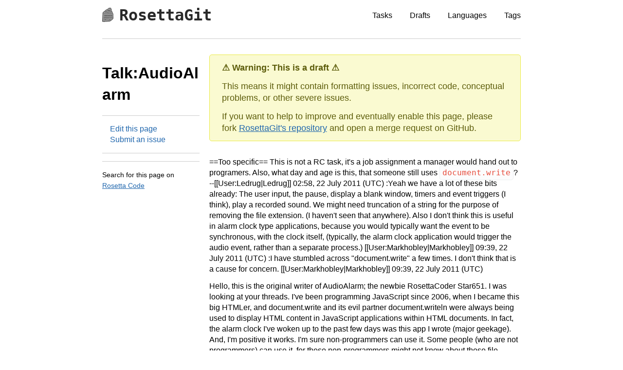

--- FILE ---
content_type: text/html; charset=UTF-8
request_url: https://rosettagit.org/drafts/talk-audioalarm/
body_size: 4733
content:
<!DOCTYPE html>
<html lang="en" itemscope itemtype="http://schema.org/Blog">
<head>
  <meta http-equiv="X-UA-Compatible" content="IE=edge">
  <meta http-equiv="content-type" content="text/html; charset=utf-8">

  <!-- Enable responsiveness on mobile devices-->
  <meta name="viewport" content="width=device-width, initial-scale=1.0, maximum-scale=1">

  <title> Talk:AudioAlarm </title>

  
    <link rel="apple-touch-icon" sizes="57x57"
      href="https://rosettagit.org/apple-icon-57x57.png"
    >
    <link rel="apple-touch-icon" sizes="60x60"
      href="https://rosettagit.org/apple-icon-60x60.png"
    >
    <link rel="apple-touch-icon" sizes="72x72"
      href="https://rosettagit.org/apple-icon-72x72.png"
    >
    <link rel="apple-touch-icon" sizes="76x76"
      href="https://rosettagit.org/apple-icon-76x76.png"
    >
    <link rel="apple-touch-icon" sizes="114x114"
      href="https://rosettagit.org/apple-icon-114x114.png"
    >
    <link rel="apple-touch-icon" sizes="120x120"
      href="https://rosettagit.org/apple-icon-120x120.png"
    >
    <link rel="apple-touch-icon" sizes="144x144"
      href="https://rosettagit.org/apple-icon-144x144.png"
    >
    <link rel="apple-touch-icon" sizes="152x152"
      href="https://rosettagit.org/apple-icon-152x152.png"
    >
    <link rel="apple-touch-icon" sizes="180x180"
      href="https://rosettagit.org/apple-icon-180x180.png"
    >
    <link rel="icon"
      href="/favicon.ico" type="image/x-icon"
    >
    <link rel="icon" type="image/png" sizes="192x192"
      href="https://rosettagit.org/android-icon-192x192.png"
    >
    <link rel="icon" type="image/png" sizes="32x32"
      href="https://rosettagit.org/favicon-32x32.png"
    >
    <link rel="icon" type="image/png" sizes="96x96"
      href="https://rosettagit.org/favicon-96x96.png"
    >
    <link rel="icon" type="image/png" sizes="16x16"
      href="https://rosettagit.org/favicon-16x16.png"
    >
    <link rel="manifest" href="/manifest.json">
    <meta name="msapplication-TileColor" content="#ffffff">
    <meta name="msapplication-TileImage" content="/ms-icon-144x144.png">
    <meta name="theme-color" content="#ffffff">
    <meta name="description" itemprop="about" content="">
    <meta name="keywords" itemprop="keywords" content="">
    <meta itemprop="headline" content=""/>

    
      <meta
        itemprop="educationalUse"
        content="knowledge share"
      />
    

    
      <meta
        itemprop="copyrightYear"
        content="2018"
      />
    

    <!--  Social Media -->
    <meta
      property="og:title"
      content=" Talk:AudioAlarm "
    />
    <meta
      property="og:description"
      content="  "
    />
    <meta
      property="og:image"
      content="
  
    
  
"
    />
    <meta
      property="og:url"
      content="https:&#x2F;&#x2F;rosettagit.org&#x2F;drafts&#x2F;talk-audioalarm&#x2F;"
    />
    <meta
      name="twitter:card"
      content="summary_large_image"
    />
    <meta
      property="og:site_name"
      content=""
    />
    <meta
      name="twitter:image:alt"
      content="Talk:AudioAlarm"
    />


    
      <meta property="fb:app_id" content="???" />
    

    
      <meta name="twitter:site" content="@AdrianSieber">
    
  

  

  
    <link href="https://fonts.googleapis.com/css?family=Open+Sans:400,600|Source+Code+Pro">
    <link rel="stylesheet" href="https://rosettagit.org/site.css">
  
</head>

<body>
  <div class="wrapper">
    <header>
      <nav>
        <a class="title" href="https:&#x2F;&#x2F;rosettagit.org">
          
            
              <img
                src="https://rosettagit.org/icon.png"
                alt=""
              >
            

            
              <h1>RosettaGit</h1>
            
          
        </a>
        
          <ul class="links">
            
              <li>
                <a href="&#x2F;tasks">Tasks</a>
              </li>
            
              <li>
                <a href="&#x2F;drafts">Drafts</a>
              </li>
            
              <li>
                <a href="&#x2F;languages">Languages</a>
              </li>
            
              <li>
                <a href="&#x2F;tags">Tags</a>
              </li>
            
          </ul>
        
      </nav>
    </header>

    <aside class="sidebar">
      
  <h2 class="page-heading" itemprop="headline">
    Talk:AudioAlarm
  </h2>

  

  <hr>

  <p>
    <ul>
      <li>
        
        

        <a href="https:&#x2F;&#x2F;github.com&#x2F;ad-si&#x2F;RosettaGit&#x2F;tree&#x2F;master&#x2F;content/drafts/talk_audioalarm.md">
          Edit this page
        </a>
      </li>
      <li>
        
        

        <a href="https:&#x2F;&#x2F;github.com&#x2F;ad-si&#x2F;RosettaGit/issues/new?body=Issue+on+page+%22Talk:AudioAlarm%22:&amp;assignees=ad-si">
          Submit an issue
        </a>
      </li>
      
    </ul>
  </p>

  <hr>

  

  

  <hr>

  <p>
    <small>
      Search for this page on <br>
      <a href="https://rosettacode.org/w/index.php?search=Talk:AudioAlarm">
        Rosetta Code
      </a>
    </small>
  </p>


    </aside>

    <main>
      
  <article
    id="page-talk-audioalarm"
    itemscope
    itemtype="http://schema.org/BlogPosting"
    class="post post-page"
  >

    
      
    

    

    
      <div class="draft-warning">
        <p><strong>⚠️ Warning: This is a draft ⚠️</strong></p>
        <p>
          This means it might contain formatting issues,
          incorrect code, conceptual problems, or other severe issues.
        </p>
        <p>
          If you want to help to improve and eventually enable this page,
          please fork
          <a
            href="https://github.com/ad-si/RosettaGit"
          >RosettaGit's repository</a>
          and open a merge request on GitHub.
        </p>
      </div>
    

    <p>==Too specific==
This is not a RC task, it's a job assignment a manager would hand out to programers.  Also, what day and age is this, that someone still uses <code>document.write</code>? --[[User:Ledrug|Ledrug]] 02:58, 22 July 2011 (UTC)
:Yeah we have a lot of these bits already: The user input, the pause, display a blank window, timers and event triggers (I think), play a recorded sound. We might need truncation of a string for the purpose of removing the file extension. (I haven't seen that anywhere). Also I don't think this is useful in alarm clock type applications, because you would typically want the event to be synchronous, with the clock itself, (typically, the alarm clock application would trigger the audio event, rather than a separate process.) [[User:Markhobley|Markhobley]] 09:39, 22 July 2011 (UTC)
:I have stumbled across "document.write" a few times. I don't think that is a cause for concern. [[User:Markhobley|Markhobley]] 09:39, 22 July 2011 (UTC)</p>
<p>Hello, this is the original writer of AudioAlarm; the newbie RosettaCoder Star651. I was looking at your threads. I've been programming JavaScript since 2006, when I became this big HTMLer, and document.write and its evil partner document.writeln were always being used to display HTML content in JavaScript applications within HTML documents. In fact, the alarm clock I've woken up to the past few days was this app I wrote (major geekage). And, I'm positive it works. I'm sure non-programmers can use it. Some people (who are not programmers) can use it, for these non-programmers might not know about those file extensions. They might think that MP3 is a file '''type''', but not necessarily know what an "extension" is. When I program it at 10:00 PM, for "28800" (28,800 seconds, which is 8 hours), and type in alarm name, such as "example" (which calls example.mp3), I keep this mobile device plugged in, which causes it to never shut off, until I tell it to. When the sound goes off, I know to get off, go over to my device, close the program, close the media-player, and off I go! HTML/JavaScript mania! I'll send the package to the people that I think may need it. So, as I reiterate, AudioAlarm.htm is a working program, when you load it in a Web-browser with active content on. (My browser has it on all the time). [[User:Star651|Star651]] 22:48, 22 July 2011 (UTC)
: Oh I have no doubt you can make the program work, I was rather questioning the suitablity of the very specific requirements of your description: "type names without extension", "type seconds", "must be in its own folder"--what value do those provide as code examples here?
: ''And'', let me reiterate your "app"'s design goal: you kindly send this "app" to some hapless schmuck who has never seen a file extension or an alarm clock, so that he can wake up in time; now every night before he goes to bed he needs to fire up an html file, calculate how many ''seconds'' he needs to sleep, type that in carefully, remember what ''filename'' it is and type ''that'' in carefully, then spend all night worrying if he typed anything wrong (you did no error check) or if the computer would itself go to sleep before dawn (Mr. Schmuck might not have your l33t mobile device)—I feel sorry for the poor soul.  Then again, it's probably his own fault for making acquaintance with a "major geekage" who doesn't know to use javascript to calcuate time or file drag and drop.  Meh. --[[User:Ledrug|Ledrug]] 23:10, 22 July 2011 (UTC)
::It probably just needs some rewriting. I think an analogue clock with an audible alarm (a variation on the "Draw a clock" task currently in draft), only it needs a full set of hands, a facility to set the alarm time, and a choice of audio file. This should not be a problem. I'm sure one of us can knock up a task description for that. [[User:Markhobley|Markhobley]] 23:31, 22 July 2011 (UTC)</p>
<p>What you were saying about "hapless schmuck", etc. was very funny. I'll tell all the other geeks what you said. But, I, being blind, make non-visual programs. With the HTML meta command and the "http-equiv" set to "refresh", the variable sets the content to a number of seconds, followed by ";url=" and then the filename, ".mp3". I've written all kinds of apps like this since 2007, and, with my knowledge of using MediaWiki editing (which I got from editing thousands of other wikis between late 2009 and now), that this is a programmer's wiki paradise. I can write apps, as long as they are original in the RC community. I guess mine ripped off of other ones or something. And what ridiculous person would say, "no more document.write for JavaScript"? That, and it's "writeln" counterpart, are the only way to actually produce HTML that's being manipulated by JavaScript. You know, I'm obsessed with client-side JavaScript. The JS definitive guide doesn't mention HTML "server tags" and server JS. What book would I need for that? Or, better yet, what RC page? [[User:Star651|Star651]] 23:52, 25 July 2011 (UTC)
: Eh I know how meta refresh tag works.  The input of seconds is counter-intuitive from a program design point of view: normal people are much more comfortable with hour:minute notations when dealing with time span of more than a few minutes, especially so for someone who's already sleepy.  The document.write is bad because there's no promise what you write is valid HTML/XML but the text is forcefully injected into the document as source code anyway.  It's generally better to manipulate the DOM via document.createElement, document.insertBefore, etc.  The refresh is easily  done with a <code>window.setTimeout() { location.href = new_address }</code>, and while the timer is ticking, you can do other things, even cancel the timer if you want to.  Using DOM instead of HTML code has another advantage: you don't invoke a reparse/reflow of the whole document, the browser only need to work with the parent element.  Even if you ''really, really'' want to produce raw HTML code, you can use <code>element.InnerHTML = some_html_text</code>.  This way, if something is wrong with the html you produced, only the element is clobbered, and you get a proper error indication unlike <code>document.write</code>.  document.write should be considered obsolete in all regards. --[[User:Ledrug|Ledrug]] 00:13, 26 July 2011 (UTC)</p>
<p>No. In 2006 when I started learning JavaScript, I saw document.write so much, that I started picking up my mobile device, slapping my USB flash drives against the keybord, and making "yeee-haw!" sounds. That proves, that document.write is awesome, because you insert regular text into the document. I just upgraded my JS definitive guide from Edition Four to Edition Five, and, in Edition Five, I still see alert and prompt (and document.write). Just name a browser where the command doesn't work, and I'll say it's obsolete. Just one ... browser! And, yes, timers have a seconds button, and I'm representing that. [[User:Star651|Star651]] 01:37, 26 July 2011 (UTC)</p>
<p>: When discussing programming, a sentence like "that proves foo is awesome" automatically wins the argument, because that sentence is awesome.  You won. --[[User:Ledrug|Ledrug]] 01:56, 26 July 2011 (UTC)</p>
<p>I have just been informed that AudioAlarm, an app that I invented (and submitted here), which was originally written in JavaScript, has been redone using a form of Basic. Whatever anonymous IP did this, thank you! I like it when my work is translated. Just like my Last.FM biography; it's been translated into French, so now people from France (and maybe Canada) can read about my music. Ship it out, boys! [[User:Star651|Star651]] 15:39, 15 August 2011 (UTC)</p>

  </article>

    </main>

    <footer>
      <p>
        Created by <a href="https://adriansieber.com">Adrian Sieber</a> and
        <a href="https://github.com/ad-si/rosettagit/graphs/contributors">
          contributors
        </a>
        with <a href="https://www.getzola.org">Zola</a>
      </p>
      <p>
        <small>
          Licensed under the
          <a href="https://spdx.org/licenses/GFDL-1.3-or-later.html">
            GFDL-1.3-or-later
          </a>
        </small>
      </p>
    </footer>
  </div>
</body>
</html>


--- FILE ---
content_type: text/css; charset=UTF-8
request_url: https://rosettagit.org/site.css
body_size: 1341
content:
*{margin:0;padding:0;border:0;font-size:100%;box-sizing:border-box}body{font-size:16px;font-family:"Open Sans",sans-serif;line-height:1.4;width:100%}p{margin-bottom:.8em}ul{margin-bottom:1em;margin-left:1.5em}ul ul{margin-bottom:0}ul a{text-decoration:none}hr{margin:1em 0;background-color:rgba(0,0,0,.2);height:1px}small{font-size:.85em}h1{font-size:3rem;margin:1.5rem 0 1.8rem 0}h2{font-size:2rem;margin:1rem 0 1.3rem 0}h3{font-size:1.5rem;margin:.5rem 0 .8rem 0}h4{font-size:1.2rem;margin:.2rem 0 .5rem 0}h1 a,h2 a,h3 a,h4 a{text-decoration:none}section{margin-bottom:2rem}pre{padding:.4rem;font-size:.65rem;margin-bottom:1rem;overflow-x:scroll}p>code{color:#e74c3c;border:1px solid #ecf0f1;padding:5px;border-radius:5px;background:rgba(236,240,241,.19)}table tr:nth-child(even){background-color:rgba(0,0,0,.1)}table th{padding:.4em .6em;background-color:rgba(0,0,0,.2)}table td{padding:.2em .4em}a:link{color:#1f66ad}a:visited{color:#7e1fad}blockquote{border-left:4px solid #b3e6cc;background-color:#d9f2e6;padding:.4em .8em;margin-bottom:1em;width:80%}blockquote>p{margin-bottom:0}img{max-width:100%}video{max-width:100%}.tags{margin-bottom:1rem}.tag{font-size:.7em;border:1px solid rgba(0,0,0,.2);padding:.15em .4em;text-decoration:none;color:inherit;border-radius:4px;position:relative;bottom:.2em;white-space:nowrap}.tag:hover{text-decoration:underline}.wrapper{display:grid;grid-template-areas:"header" "aside" "main" "footer";grid-gap:2rem}header{border-bottom:1px solid rgba(0,0,0,.2);background:#fff;grid-area:header;padding:0 1rem}header nav{display:flex;flex-wrap:wrap;padding:1rem 0}header .title{display:block;flex-grow:1;text-decoration:none;margin-right:2em;line-height:0}header .title h1{display:inline-block;font-family:"Source Code Pro",monospace;color:rgba(0,0,0,.84);font-size:2rem;margin:0 0 1em 0;vertical-align:text-top}header .title img{display:inline;height:1.8em;margin-right:.5em;vertical-align:-10%}header .links{list-style:none;line-height:2rem;margin-bottom:0;margin-left:0}header .links li{display:inline-block;margin:0 2em 0 0}header .links li:last-of-type{margin-right:0}header .links a{text-decoration:none;color:inherit}header .links a:hover{text-decoration:underline}main{grid-area:main;word-break:break-word;overflow:auto}main #introduction{margin-bottom:2em}article>div{margin-left:1rem;margin-right:1rem}article>p,article>ul,article>ol,article>h1,article>h2,article>h3,article>h4,article>h5,article>h6{padding-right:0;padding-left:0}#landing-page-content,#section-drafts,#section-language,#section-languages,#section-tag,#section-tags,#section-tasks{padding-right:1rem;padding-left:1rem}#section-tag .tag{text-decoration:none;font-size:inherit}.task-listing-container{margin-bottom:2em}.task-listing-container ul{column-count:2;column-gap:2em;margin-left:2em}.task-listing-container li a{text-decoration:none}.task-listing-container li a:hover{text-decoration:underline}aside{grid-area:aside;padding:0 1rem}aside h3{font-size:1.2rem;color:rgba(0,0,0,.84);border-bottom:1px solid rgba(0,0,0,.2)}aside ul{list-style-type:none;margin-left:1em}.section-container ul{column-count:1;column-gap:2em;margin-left:2em;font-size:1.1rem}#languages-content{column-count:2;column-gap:2em}.taxonomy ul{column-count:2;column-gap:5em;line-height:1.4}.taxonomy ul a{text-decoration:none;color:#1f66ad}.page-title{margin:0 0 30px;font-size:26px}.page-heading{word-break:break-word}.page-navigator{margin-bottom:15px;text-align:center}.page-navigator>span,.page-navigator>a{color:rgba(0,0,0,.2);font-size:12px}.page-navigator>.pages{color:rgba(0,0,0,.54);font-size:15px;margin:0 10px}.page-navigator>a{color:#1f66ad;text-decoration:none}footer{border-top:1px solid #d3d3d3;color:gray;grid-area:footer;padding:1em 1em;text-align:center}.post{margin-bottom:50px}.post .category,.post .description,.post .title{display:block}.post .category,.post .description,.post .extra{color:rgba(0,0,0,.54);font-size:15px;line-height:14px;text-decoration:none}.post .category{margin-bottom:5px;text-transform:uppercase}.post .title{color:rgba(0,0,0,.84);font-size:24px;line-height:20px;font-weight:600;margin:0 0 8px}.post .extra>a{color:#1f66ad}.post address>span,.post .extra{font-size:12px;line-height:13px}.post address{height:20px;margin:10px 0 3px;font-style:normal}.post address>span{color:rgba(0,0,0,.84)}.post-page:after{content:" ";display:block;clear:both}@media screen and (min-width: 900px){.post-page header{position:fixed;width:calc(30% - 35px);max-width:285px}}.post-page .relative-posts{margin-top:10px;padding-top:10px}.post-page .relative-posts>.base-list{padding:0px;margin-top:5px}.task{font-size:1.1em;color:#1a4d33;border:1px solid #b3e6cc;border-radius:5px;background-color:#d9f2e6;padding:.8em 1.4em;margin-bottom:2rem}.task :last-child{margin-bottom:0}.draft-warning{font-size:1.1em;color:#5c5c0a;border:1px solid #ebeb47;border-radius:5px;background-color:#fafad1;padding:.8em 1.4em;margin-bottom:2rem}.draft-warning :last-child{margin-bottom:0}@media only screen and (min-width: 640px){.wrapper{display:grid;grid-template-areas:". header ." ". aside ." ". main ." ". footer .";grid-template-columns:auto 640px auto;grid-column-gap:0}.section-container ul{column-count:2}article>div{margin-left:0;margin-right:0}article>p,article>ul,article>ol,article>h1,article>h2,article>h3,article>h4,article>h5,article>h6{padding-right:0;padding-left:0}#landing-page-content,#section-drafts,#section-language,#section-languages,#section-tag,#section-tags,#section-tasks{padding-right:0;padding-left:0}#languages-content{column-count:1}#languages-content ul{column-count:3}.task-listing-container ul{column-count:3}}@media only screen and (min-width: 900px){header{padding:0}aside{padding:0}pre{border-radius:5px;padding:1rem;font-size:.85rem}.wrapper{display:grid;grid-template-areas:". header  header  header header ." ". aside   main    main   main   ." ". footer  footer  footer footer .";grid-template-columns:auto 200px 200px 200px 200px auto;grid-gap:2rem 20px}}